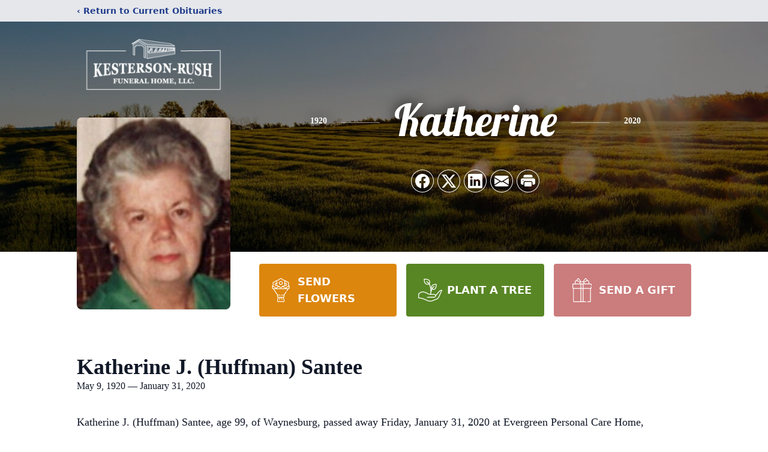

--- FILE ---
content_type: text/html; charset=utf-8
request_url: https://www.google.com/recaptcha/enterprise/anchor?ar=1&k=6LcDVBIiAAAAAFNEt5PX_Gka0aN33I6WRtli2j_c&co=aHR0cHM6Ly93d3cua2VzdGVyc29uZmguY29tOjQ0Mw..&hl=en&type=image&v=N67nZn4AqZkNcbeMu4prBgzg&theme=light&size=invisible&badge=bottomright&anchor-ms=20000&execute-ms=30000&cb=5g0uanptpktl
body_size: 48824
content:
<!DOCTYPE HTML><html dir="ltr" lang="en"><head><meta http-equiv="Content-Type" content="text/html; charset=UTF-8">
<meta http-equiv="X-UA-Compatible" content="IE=edge">
<title>reCAPTCHA</title>
<style type="text/css">
/* cyrillic-ext */
@font-face {
  font-family: 'Roboto';
  font-style: normal;
  font-weight: 400;
  font-stretch: 100%;
  src: url(//fonts.gstatic.com/s/roboto/v48/KFO7CnqEu92Fr1ME7kSn66aGLdTylUAMa3GUBHMdazTgWw.woff2) format('woff2');
  unicode-range: U+0460-052F, U+1C80-1C8A, U+20B4, U+2DE0-2DFF, U+A640-A69F, U+FE2E-FE2F;
}
/* cyrillic */
@font-face {
  font-family: 'Roboto';
  font-style: normal;
  font-weight: 400;
  font-stretch: 100%;
  src: url(//fonts.gstatic.com/s/roboto/v48/KFO7CnqEu92Fr1ME7kSn66aGLdTylUAMa3iUBHMdazTgWw.woff2) format('woff2');
  unicode-range: U+0301, U+0400-045F, U+0490-0491, U+04B0-04B1, U+2116;
}
/* greek-ext */
@font-face {
  font-family: 'Roboto';
  font-style: normal;
  font-weight: 400;
  font-stretch: 100%;
  src: url(//fonts.gstatic.com/s/roboto/v48/KFO7CnqEu92Fr1ME7kSn66aGLdTylUAMa3CUBHMdazTgWw.woff2) format('woff2');
  unicode-range: U+1F00-1FFF;
}
/* greek */
@font-face {
  font-family: 'Roboto';
  font-style: normal;
  font-weight: 400;
  font-stretch: 100%;
  src: url(//fonts.gstatic.com/s/roboto/v48/KFO7CnqEu92Fr1ME7kSn66aGLdTylUAMa3-UBHMdazTgWw.woff2) format('woff2');
  unicode-range: U+0370-0377, U+037A-037F, U+0384-038A, U+038C, U+038E-03A1, U+03A3-03FF;
}
/* math */
@font-face {
  font-family: 'Roboto';
  font-style: normal;
  font-weight: 400;
  font-stretch: 100%;
  src: url(//fonts.gstatic.com/s/roboto/v48/KFO7CnqEu92Fr1ME7kSn66aGLdTylUAMawCUBHMdazTgWw.woff2) format('woff2');
  unicode-range: U+0302-0303, U+0305, U+0307-0308, U+0310, U+0312, U+0315, U+031A, U+0326-0327, U+032C, U+032F-0330, U+0332-0333, U+0338, U+033A, U+0346, U+034D, U+0391-03A1, U+03A3-03A9, U+03B1-03C9, U+03D1, U+03D5-03D6, U+03F0-03F1, U+03F4-03F5, U+2016-2017, U+2034-2038, U+203C, U+2040, U+2043, U+2047, U+2050, U+2057, U+205F, U+2070-2071, U+2074-208E, U+2090-209C, U+20D0-20DC, U+20E1, U+20E5-20EF, U+2100-2112, U+2114-2115, U+2117-2121, U+2123-214F, U+2190, U+2192, U+2194-21AE, U+21B0-21E5, U+21F1-21F2, U+21F4-2211, U+2213-2214, U+2216-22FF, U+2308-230B, U+2310, U+2319, U+231C-2321, U+2336-237A, U+237C, U+2395, U+239B-23B7, U+23D0, U+23DC-23E1, U+2474-2475, U+25AF, U+25B3, U+25B7, U+25BD, U+25C1, U+25CA, U+25CC, U+25FB, U+266D-266F, U+27C0-27FF, U+2900-2AFF, U+2B0E-2B11, U+2B30-2B4C, U+2BFE, U+3030, U+FF5B, U+FF5D, U+1D400-1D7FF, U+1EE00-1EEFF;
}
/* symbols */
@font-face {
  font-family: 'Roboto';
  font-style: normal;
  font-weight: 400;
  font-stretch: 100%;
  src: url(//fonts.gstatic.com/s/roboto/v48/KFO7CnqEu92Fr1ME7kSn66aGLdTylUAMaxKUBHMdazTgWw.woff2) format('woff2');
  unicode-range: U+0001-000C, U+000E-001F, U+007F-009F, U+20DD-20E0, U+20E2-20E4, U+2150-218F, U+2190, U+2192, U+2194-2199, U+21AF, U+21E6-21F0, U+21F3, U+2218-2219, U+2299, U+22C4-22C6, U+2300-243F, U+2440-244A, U+2460-24FF, U+25A0-27BF, U+2800-28FF, U+2921-2922, U+2981, U+29BF, U+29EB, U+2B00-2BFF, U+4DC0-4DFF, U+FFF9-FFFB, U+10140-1018E, U+10190-1019C, U+101A0, U+101D0-101FD, U+102E0-102FB, U+10E60-10E7E, U+1D2C0-1D2D3, U+1D2E0-1D37F, U+1F000-1F0FF, U+1F100-1F1AD, U+1F1E6-1F1FF, U+1F30D-1F30F, U+1F315, U+1F31C, U+1F31E, U+1F320-1F32C, U+1F336, U+1F378, U+1F37D, U+1F382, U+1F393-1F39F, U+1F3A7-1F3A8, U+1F3AC-1F3AF, U+1F3C2, U+1F3C4-1F3C6, U+1F3CA-1F3CE, U+1F3D4-1F3E0, U+1F3ED, U+1F3F1-1F3F3, U+1F3F5-1F3F7, U+1F408, U+1F415, U+1F41F, U+1F426, U+1F43F, U+1F441-1F442, U+1F444, U+1F446-1F449, U+1F44C-1F44E, U+1F453, U+1F46A, U+1F47D, U+1F4A3, U+1F4B0, U+1F4B3, U+1F4B9, U+1F4BB, U+1F4BF, U+1F4C8-1F4CB, U+1F4D6, U+1F4DA, U+1F4DF, U+1F4E3-1F4E6, U+1F4EA-1F4ED, U+1F4F7, U+1F4F9-1F4FB, U+1F4FD-1F4FE, U+1F503, U+1F507-1F50B, U+1F50D, U+1F512-1F513, U+1F53E-1F54A, U+1F54F-1F5FA, U+1F610, U+1F650-1F67F, U+1F687, U+1F68D, U+1F691, U+1F694, U+1F698, U+1F6AD, U+1F6B2, U+1F6B9-1F6BA, U+1F6BC, U+1F6C6-1F6CF, U+1F6D3-1F6D7, U+1F6E0-1F6EA, U+1F6F0-1F6F3, U+1F6F7-1F6FC, U+1F700-1F7FF, U+1F800-1F80B, U+1F810-1F847, U+1F850-1F859, U+1F860-1F887, U+1F890-1F8AD, U+1F8B0-1F8BB, U+1F8C0-1F8C1, U+1F900-1F90B, U+1F93B, U+1F946, U+1F984, U+1F996, U+1F9E9, U+1FA00-1FA6F, U+1FA70-1FA7C, U+1FA80-1FA89, U+1FA8F-1FAC6, U+1FACE-1FADC, U+1FADF-1FAE9, U+1FAF0-1FAF8, U+1FB00-1FBFF;
}
/* vietnamese */
@font-face {
  font-family: 'Roboto';
  font-style: normal;
  font-weight: 400;
  font-stretch: 100%;
  src: url(//fonts.gstatic.com/s/roboto/v48/KFO7CnqEu92Fr1ME7kSn66aGLdTylUAMa3OUBHMdazTgWw.woff2) format('woff2');
  unicode-range: U+0102-0103, U+0110-0111, U+0128-0129, U+0168-0169, U+01A0-01A1, U+01AF-01B0, U+0300-0301, U+0303-0304, U+0308-0309, U+0323, U+0329, U+1EA0-1EF9, U+20AB;
}
/* latin-ext */
@font-face {
  font-family: 'Roboto';
  font-style: normal;
  font-weight: 400;
  font-stretch: 100%;
  src: url(//fonts.gstatic.com/s/roboto/v48/KFO7CnqEu92Fr1ME7kSn66aGLdTylUAMa3KUBHMdazTgWw.woff2) format('woff2');
  unicode-range: U+0100-02BA, U+02BD-02C5, U+02C7-02CC, U+02CE-02D7, U+02DD-02FF, U+0304, U+0308, U+0329, U+1D00-1DBF, U+1E00-1E9F, U+1EF2-1EFF, U+2020, U+20A0-20AB, U+20AD-20C0, U+2113, U+2C60-2C7F, U+A720-A7FF;
}
/* latin */
@font-face {
  font-family: 'Roboto';
  font-style: normal;
  font-weight: 400;
  font-stretch: 100%;
  src: url(//fonts.gstatic.com/s/roboto/v48/KFO7CnqEu92Fr1ME7kSn66aGLdTylUAMa3yUBHMdazQ.woff2) format('woff2');
  unicode-range: U+0000-00FF, U+0131, U+0152-0153, U+02BB-02BC, U+02C6, U+02DA, U+02DC, U+0304, U+0308, U+0329, U+2000-206F, U+20AC, U+2122, U+2191, U+2193, U+2212, U+2215, U+FEFF, U+FFFD;
}
/* cyrillic-ext */
@font-face {
  font-family: 'Roboto';
  font-style: normal;
  font-weight: 500;
  font-stretch: 100%;
  src: url(//fonts.gstatic.com/s/roboto/v48/KFO7CnqEu92Fr1ME7kSn66aGLdTylUAMa3GUBHMdazTgWw.woff2) format('woff2');
  unicode-range: U+0460-052F, U+1C80-1C8A, U+20B4, U+2DE0-2DFF, U+A640-A69F, U+FE2E-FE2F;
}
/* cyrillic */
@font-face {
  font-family: 'Roboto';
  font-style: normal;
  font-weight: 500;
  font-stretch: 100%;
  src: url(//fonts.gstatic.com/s/roboto/v48/KFO7CnqEu92Fr1ME7kSn66aGLdTylUAMa3iUBHMdazTgWw.woff2) format('woff2');
  unicode-range: U+0301, U+0400-045F, U+0490-0491, U+04B0-04B1, U+2116;
}
/* greek-ext */
@font-face {
  font-family: 'Roboto';
  font-style: normal;
  font-weight: 500;
  font-stretch: 100%;
  src: url(//fonts.gstatic.com/s/roboto/v48/KFO7CnqEu92Fr1ME7kSn66aGLdTylUAMa3CUBHMdazTgWw.woff2) format('woff2');
  unicode-range: U+1F00-1FFF;
}
/* greek */
@font-face {
  font-family: 'Roboto';
  font-style: normal;
  font-weight: 500;
  font-stretch: 100%;
  src: url(//fonts.gstatic.com/s/roboto/v48/KFO7CnqEu92Fr1ME7kSn66aGLdTylUAMa3-UBHMdazTgWw.woff2) format('woff2');
  unicode-range: U+0370-0377, U+037A-037F, U+0384-038A, U+038C, U+038E-03A1, U+03A3-03FF;
}
/* math */
@font-face {
  font-family: 'Roboto';
  font-style: normal;
  font-weight: 500;
  font-stretch: 100%;
  src: url(//fonts.gstatic.com/s/roboto/v48/KFO7CnqEu92Fr1ME7kSn66aGLdTylUAMawCUBHMdazTgWw.woff2) format('woff2');
  unicode-range: U+0302-0303, U+0305, U+0307-0308, U+0310, U+0312, U+0315, U+031A, U+0326-0327, U+032C, U+032F-0330, U+0332-0333, U+0338, U+033A, U+0346, U+034D, U+0391-03A1, U+03A3-03A9, U+03B1-03C9, U+03D1, U+03D5-03D6, U+03F0-03F1, U+03F4-03F5, U+2016-2017, U+2034-2038, U+203C, U+2040, U+2043, U+2047, U+2050, U+2057, U+205F, U+2070-2071, U+2074-208E, U+2090-209C, U+20D0-20DC, U+20E1, U+20E5-20EF, U+2100-2112, U+2114-2115, U+2117-2121, U+2123-214F, U+2190, U+2192, U+2194-21AE, U+21B0-21E5, U+21F1-21F2, U+21F4-2211, U+2213-2214, U+2216-22FF, U+2308-230B, U+2310, U+2319, U+231C-2321, U+2336-237A, U+237C, U+2395, U+239B-23B7, U+23D0, U+23DC-23E1, U+2474-2475, U+25AF, U+25B3, U+25B7, U+25BD, U+25C1, U+25CA, U+25CC, U+25FB, U+266D-266F, U+27C0-27FF, U+2900-2AFF, U+2B0E-2B11, U+2B30-2B4C, U+2BFE, U+3030, U+FF5B, U+FF5D, U+1D400-1D7FF, U+1EE00-1EEFF;
}
/* symbols */
@font-face {
  font-family: 'Roboto';
  font-style: normal;
  font-weight: 500;
  font-stretch: 100%;
  src: url(//fonts.gstatic.com/s/roboto/v48/KFO7CnqEu92Fr1ME7kSn66aGLdTylUAMaxKUBHMdazTgWw.woff2) format('woff2');
  unicode-range: U+0001-000C, U+000E-001F, U+007F-009F, U+20DD-20E0, U+20E2-20E4, U+2150-218F, U+2190, U+2192, U+2194-2199, U+21AF, U+21E6-21F0, U+21F3, U+2218-2219, U+2299, U+22C4-22C6, U+2300-243F, U+2440-244A, U+2460-24FF, U+25A0-27BF, U+2800-28FF, U+2921-2922, U+2981, U+29BF, U+29EB, U+2B00-2BFF, U+4DC0-4DFF, U+FFF9-FFFB, U+10140-1018E, U+10190-1019C, U+101A0, U+101D0-101FD, U+102E0-102FB, U+10E60-10E7E, U+1D2C0-1D2D3, U+1D2E0-1D37F, U+1F000-1F0FF, U+1F100-1F1AD, U+1F1E6-1F1FF, U+1F30D-1F30F, U+1F315, U+1F31C, U+1F31E, U+1F320-1F32C, U+1F336, U+1F378, U+1F37D, U+1F382, U+1F393-1F39F, U+1F3A7-1F3A8, U+1F3AC-1F3AF, U+1F3C2, U+1F3C4-1F3C6, U+1F3CA-1F3CE, U+1F3D4-1F3E0, U+1F3ED, U+1F3F1-1F3F3, U+1F3F5-1F3F7, U+1F408, U+1F415, U+1F41F, U+1F426, U+1F43F, U+1F441-1F442, U+1F444, U+1F446-1F449, U+1F44C-1F44E, U+1F453, U+1F46A, U+1F47D, U+1F4A3, U+1F4B0, U+1F4B3, U+1F4B9, U+1F4BB, U+1F4BF, U+1F4C8-1F4CB, U+1F4D6, U+1F4DA, U+1F4DF, U+1F4E3-1F4E6, U+1F4EA-1F4ED, U+1F4F7, U+1F4F9-1F4FB, U+1F4FD-1F4FE, U+1F503, U+1F507-1F50B, U+1F50D, U+1F512-1F513, U+1F53E-1F54A, U+1F54F-1F5FA, U+1F610, U+1F650-1F67F, U+1F687, U+1F68D, U+1F691, U+1F694, U+1F698, U+1F6AD, U+1F6B2, U+1F6B9-1F6BA, U+1F6BC, U+1F6C6-1F6CF, U+1F6D3-1F6D7, U+1F6E0-1F6EA, U+1F6F0-1F6F3, U+1F6F7-1F6FC, U+1F700-1F7FF, U+1F800-1F80B, U+1F810-1F847, U+1F850-1F859, U+1F860-1F887, U+1F890-1F8AD, U+1F8B0-1F8BB, U+1F8C0-1F8C1, U+1F900-1F90B, U+1F93B, U+1F946, U+1F984, U+1F996, U+1F9E9, U+1FA00-1FA6F, U+1FA70-1FA7C, U+1FA80-1FA89, U+1FA8F-1FAC6, U+1FACE-1FADC, U+1FADF-1FAE9, U+1FAF0-1FAF8, U+1FB00-1FBFF;
}
/* vietnamese */
@font-face {
  font-family: 'Roboto';
  font-style: normal;
  font-weight: 500;
  font-stretch: 100%;
  src: url(//fonts.gstatic.com/s/roboto/v48/KFO7CnqEu92Fr1ME7kSn66aGLdTylUAMa3OUBHMdazTgWw.woff2) format('woff2');
  unicode-range: U+0102-0103, U+0110-0111, U+0128-0129, U+0168-0169, U+01A0-01A1, U+01AF-01B0, U+0300-0301, U+0303-0304, U+0308-0309, U+0323, U+0329, U+1EA0-1EF9, U+20AB;
}
/* latin-ext */
@font-face {
  font-family: 'Roboto';
  font-style: normal;
  font-weight: 500;
  font-stretch: 100%;
  src: url(//fonts.gstatic.com/s/roboto/v48/KFO7CnqEu92Fr1ME7kSn66aGLdTylUAMa3KUBHMdazTgWw.woff2) format('woff2');
  unicode-range: U+0100-02BA, U+02BD-02C5, U+02C7-02CC, U+02CE-02D7, U+02DD-02FF, U+0304, U+0308, U+0329, U+1D00-1DBF, U+1E00-1E9F, U+1EF2-1EFF, U+2020, U+20A0-20AB, U+20AD-20C0, U+2113, U+2C60-2C7F, U+A720-A7FF;
}
/* latin */
@font-face {
  font-family: 'Roboto';
  font-style: normal;
  font-weight: 500;
  font-stretch: 100%;
  src: url(//fonts.gstatic.com/s/roboto/v48/KFO7CnqEu92Fr1ME7kSn66aGLdTylUAMa3yUBHMdazQ.woff2) format('woff2');
  unicode-range: U+0000-00FF, U+0131, U+0152-0153, U+02BB-02BC, U+02C6, U+02DA, U+02DC, U+0304, U+0308, U+0329, U+2000-206F, U+20AC, U+2122, U+2191, U+2193, U+2212, U+2215, U+FEFF, U+FFFD;
}
/* cyrillic-ext */
@font-face {
  font-family: 'Roboto';
  font-style: normal;
  font-weight: 900;
  font-stretch: 100%;
  src: url(//fonts.gstatic.com/s/roboto/v48/KFO7CnqEu92Fr1ME7kSn66aGLdTylUAMa3GUBHMdazTgWw.woff2) format('woff2');
  unicode-range: U+0460-052F, U+1C80-1C8A, U+20B4, U+2DE0-2DFF, U+A640-A69F, U+FE2E-FE2F;
}
/* cyrillic */
@font-face {
  font-family: 'Roboto';
  font-style: normal;
  font-weight: 900;
  font-stretch: 100%;
  src: url(//fonts.gstatic.com/s/roboto/v48/KFO7CnqEu92Fr1ME7kSn66aGLdTylUAMa3iUBHMdazTgWw.woff2) format('woff2');
  unicode-range: U+0301, U+0400-045F, U+0490-0491, U+04B0-04B1, U+2116;
}
/* greek-ext */
@font-face {
  font-family: 'Roboto';
  font-style: normal;
  font-weight: 900;
  font-stretch: 100%;
  src: url(//fonts.gstatic.com/s/roboto/v48/KFO7CnqEu92Fr1ME7kSn66aGLdTylUAMa3CUBHMdazTgWw.woff2) format('woff2');
  unicode-range: U+1F00-1FFF;
}
/* greek */
@font-face {
  font-family: 'Roboto';
  font-style: normal;
  font-weight: 900;
  font-stretch: 100%;
  src: url(//fonts.gstatic.com/s/roboto/v48/KFO7CnqEu92Fr1ME7kSn66aGLdTylUAMa3-UBHMdazTgWw.woff2) format('woff2');
  unicode-range: U+0370-0377, U+037A-037F, U+0384-038A, U+038C, U+038E-03A1, U+03A3-03FF;
}
/* math */
@font-face {
  font-family: 'Roboto';
  font-style: normal;
  font-weight: 900;
  font-stretch: 100%;
  src: url(//fonts.gstatic.com/s/roboto/v48/KFO7CnqEu92Fr1ME7kSn66aGLdTylUAMawCUBHMdazTgWw.woff2) format('woff2');
  unicode-range: U+0302-0303, U+0305, U+0307-0308, U+0310, U+0312, U+0315, U+031A, U+0326-0327, U+032C, U+032F-0330, U+0332-0333, U+0338, U+033A, U+0346, U+034D, U+0391-03A1, U+03A3-03A9, U+03B1-03C9, U+03D1, U+03D5-03D6, U+03F0-03F1, U+03F4-03F5, U+2016-2017, U+2034-2038, U+203C, U+2040, U+2043, U+2047, U+2050, U+2057, U+205F, U+2070-2071, U+2074-208E, U+2090-209C, U+20D0-20DC, U+20E1, U+20E5-20EF, U+2100-2112, U+2114-2115, U+2117-2121, U+2123-214F, U+2190, U+2192, U+2194-21AE, U+21B0-21E5, U+21F1-21F2, U+21F4-2211, U+2213-2214, U+2216-22FF, U+2308-230B, U+2310, U+2319, U+231C-2321, U+2336-237A, U+237C, U+2395, U+239B-23B7, U+23D0, U+23DC-23E1, U+2474-2475, U+25AF, U+25B3, U+25B7, U+25BD, U+25C1, U+25CA, U+25CC, U+25FB, U+266D-266F, U+27C0-27FF, U+2900-2AFF, U+2B0E-2B11, U+2B30-2B4C, U+2BFE, U+3030, U+FF5B, U+FF5D, U+1D400-1D7FF, U+1EE00-1EEFF;
}
/* symbols */
@font-face {
  font-family: 'Roboto';
  font-style: normal;
  font-weight: 900;
  font-stretch: 100%;
  src: url(//fonts.gstatic.com/s/roboto/v48/KFO7CnqEu92Fr1ME7kSn66aGLdTylUAMaxKUBHMdazTgWw.woff2) format('woff2');
  unicode-range: U+0001-000C, U+000E-001F, U+007F-009F, U+20DD-20E0, U+20E2-20E4, U+2150-218F, U+2190, U+2192, U+2194-2199, U+21AF, U+21E6-21F0, U+21F3, U+2218-2219, U+2299, U+22C4-22C6, U+2300-243F, U+2440-244A, U+2460-24FF, U+25A0-27BF, U+2800-28FF, U+2921-2922, U+2981, U+29BF, U+29EB, U+2B00-2BFF, U+4DC0-4DFF, U+FFF9-FFFB, U+10140-1018E, U+10190-1019C, U+101A0, U+101D0-101FD, U+102E0-102FB, U+10E60-10E7E, U+1D2C0-1D2D3, U+1D2E0-1D37F, U+1F000-1F0FF, U+1F100-1F1AD, U+1F1E6-1F1FF, U+1F30D-1F30F, U+1F315, U+1F31C, U+1F31E, U+1F320-1F32C, U+1F336, U+1F378, U+1F37D, U+1F382, U+1F393-1F39F, U+1F3A7-1F3A8, U+1F3AC-1F3AF, U+1F3C2, U+1F3C4-1F3C6, U+1F3CA-1F3CE, U+1F3D4-1F3E0, U+1F3ED, U+1F3F1-1F3F3, U+1F3F5-1F3F7, U+1F408, U+1F415, U+1F41F, U+1F426, U+1F43F, U+1F441-1F442, U+1F444, U+1F446-1F449, U+1F44C-1F44E, U+1F453, U+1F46A, U+1F47D, U+1F4A3, U+1F4B0, U+1F4B3, U+1F4B9, U+1F4BB, U+1F4BF, U+1F4C8-1F4CB, U+1F4D6, U+1F4DA, U+1F4DF, U+1F4E3-1F4E6, U+1F4EA-1F4ED, U+1F4F7, U+1F4F9-1F4FB, U+1F4FD-1F4FE, U+1F503, U+1F507-1F50B, U+1F50D, U+1F512-1F513, U+1F53E-1F54A, U+1F54F-1F5FA, U+1F610, U+1F650-1F67F, U+1F687, U+1F68D, U+1F691, U+1F694, U+1F698, U+1F6AD, U+1F6B2, U+1F6B9-1F6BA, U+1F6BC, U+1F6C6-1F6CF, U+1F6D3-1F6D7, U+1F6E0-1F6EA, U+1F6F0-1F6F3, U+1F6F7-1F6FC, U+1F700-1F7FF, U+1F800-1F80B, U+1F810-1F847, U+1F850-1F859, U+1F860-1F887, U+1F890-1F8AD, U+1F8B0-1F8BB, U+1F8C0-1F8C1, U+1F900-1F90B, U+1F93B, U+1F946, U+1F984, U+1F996, U+1F9E9, U+1FA00-1FA6F, U+1FA70-1FA7C, U+1FA80-1FA89, U+1FA8F-1FAC6, U+1FACE-1FADC, U+1FADF-1FAE9, U+1FAF0-1FAF8, U+1FB00-1FBFF;
}
/* vietnamese */
@font-face {
  font-family: 'Roboto';
  font-style: normal;
  font-weight: 900;
  font-stretch: 100%;
  src: url(//fonts.gstatic.com/s/roboto/v48/KFO7CnqEu92Fr1ME7kSn66aGLdTylUAMa3OUBHMdazTgWw.woff2) format('woff2');
  unicode-range: U+0102-0103, U+0110-0111, U+0128-0129, U+0168-0169, U+01A0-01A1, U+01AF-01B0, U+0300-0301, U+0303-0304, U+0308-0309, U+0323, U+0329, U+1EA0-1EF9, U+20AB;
}
/* latin-ext */
@font-face {
  font-family: 'Roboto';
  font-style: normal;
  font-weight: 900;
  font-stretch: 100%;
  src: url(//fonts.gstatic.com/s/roboto/v48/KFO7CnqEu92Fr1ME7kSn66aGLdTylUAMa3KUBHMdazTgWw.woff2) format('woff2');
  unicode-range: U+0100-02BA, U+02BD-02C5, U+02C7-02CC, U+02CE-02D7, U+02DD-02FF, U+0304, U+0308, U+0329, U+1D00-1DBF, U+1E00-1E9F, U+1EF2-1EFF, U+2020, U+20A0-20AB, U+20AD-20C0, U+2113, U+2C60-2C7F, U+A720-A7FF;
}
/* latin */
@font-face {
  font-family: 'Roboto';
  font-style: normal;
  font-weight: 900;
  font-stretch: 100%;
  src: url(//fonts.gstatic.com/s/roboto/v48/KFO7CnqEu92Fr1ME7kSn66aGLdTylUAMa3yUBHMdazQ.woff2) format('woff2');
  unicode-range: U+0000-00FF, U+0131, U+0152-0153, U+02BB-02BC, U+02C6, U+02DA, U+02DC, U+0304, U+0308, U+0329, U+2000-206F, U+20AC, U+2122, U+2191, U+2193, U+2212, U+2215, U+FEFF, U+FFFD;
}

</style>
<link rel="stylesheet" type="text/css" href="https://www.gstatic.com/recaptcha/releases/N67nZn4AqZkNcbeMu4prBgzg/styles__ltr.css">
<script nonce="hCPJz9FvPNOmPPNz-ri2Ww" type="text/javascript">window['__recaptcha_api'] = 'https://www.google.com/recaptcha/enterprise/';</script>
<script type="text/javascript" src="https://www.gstatic.com/recaptcha/releases/N67nZn4AqZkNcbeMu4prBgzg/recaptcha__en.js" nonce="hCPJz9FvPNOmPPNz-ri2Ww">
      
    </script></head>
<body><div id="rc-anchor-alert" class="rc-anchor-alert"></div>
<input type="hidden" id="recaptcha-token" value="[base64]">
<script type="text/javascript" nonce="hCPJz9FvPNOmPPNz-ri2Ww">
      recaptcha.anchor.Main.init("[\x22ainput\x22,[\x22bgdata\x22,\x22\x22,\[base64]/[base64]/[base64]/[base64]/[base64]/UltsKytdPUU6KEU8MjA0OD9SW2wrK109RT4+NnwxOTI6KChFJjY0NTEyKT09NTUyOTYmJk0rMTxjLmxlbmd0aCYmKGMuY2hhckNvZGVBdChNKzEpJjY0NTEyKT09NTYzMjA/[base64]/[base64]/[base64]/[base64]/[base64]/[base64]/[base64]\x22,\[base64]\\u003d\x22,\x22wrfCj8OdWcO4ZT3CvMOQw6FFw7/[base64]/CmcKoUMOnbsOYLsKoLcOtwqlOORvDlcOqIGDDocKbw7kMK8OLw7R2wq/Cgk9EwqzDpHccAMOgTsODYsOETmPCrXHDng9BwqHDghHCjlEgMUbDpcKbDcOcVQ/Dsnl0CsKLwo9iCD3CrSJdw5RSw67Co8Odwo13cEjChRHCrjYXw4nDvDM4wrHDp2t0woHCtn15w4bCsw8bwqI1w7Mawqkyw4Npw6IzL8KkwrzDknHCocO0McKafcKWwp7Cjwl1Zi8zV8Kiw6DCnsOYJMKYwqdswpQfNQxiwr7Cg1Amw7nCjQh+w5/[base64]/wpHCpsKBwpLClMKnexvCrE/Cq8Kww57CgsO9WMO3w7gYwpvCosK/IkQfUzIzGcKXwqXCuFHDnlTCoDsswo0TwoLClsOoM8KvGAHDjkULb8OcworCtUxQfmktwofCvwh3w6dkUW3DnibCnXE4CcKaw4HDvcK3w7o5J1rDoMOBwozCqMO/AsOyesO/f8KYw53DkFTDrhDDscOxLMKQLA3CugN2IMOnwqUjEMOPwpEsE8KVw5pOwpBcOMOuwqDDmcKpSTcmw7rDlsKvCifDh1XCrcOeETXDjzJWLUhJw7nCnVXDtCTDuQo3R1/DqQrChExpZiwjw6XDqsOEbn/[base64]/DqMOEw6VLRcKqbMKxAXrCvzk3w6HCm8Oewo5/wrTDscOOwrXDvmM7B8Orw6XCtsKYw51Fa8K4Y0/Co8OIFgjDqcKlSsK+fHdYXiFew7A1BFJsesOVVsKvw5TChcKjw6MhUcK+XsK4PRJ2KsKmwonDk1HDvXfCiFvClilwBsKCUsOBw55mw5U/wp5FCB7Cr8KWQT/[base64]/w7XDsnZ6K2kyYsKww6lEbA0tI8KHYjfDk8KbFFTCscOaD8OBJVXDnsKNw7omGMKYw7Y1wp/DrXFvw7/CuXzClHfCk8Kdw7nDlCljAcOPw7MEMT3CscKzL0QDw5Q2L8OGVGxud8KnwotrW8O0w5rDiGnDssK4wqQcwr5II8OEw51/fXM9ACZew5IMJwfDlGZbw7TDu8KvdEQwSsKVLcKnUCpEwrfCgXBUUxtFQ8KRwrvDkEgowqBXw5xmFmzDrUvCucKFbcO9wrjDp8OXwofDg8OeOALClMKOTSnCmsO8wqlHw5TDl8K9wod4Q8OLwoFowpUPwpzDtFE6w7ROYsOQwoMRPMOZwqPCisOywohqwoTDjsOQA8K/[base64]/CjcKqwohWXDp1w4VoEMO3w7rCl8O6PHYZwrw0UsO8wpZYAQtgw7ZLeGXDlMKLXVPDllUiW8OFwpTCg8OZw7vDisOSw49Yw5XDh8KewoJsw7rDm8OVwqzCkMODfBAAw6jCgMObw4vDrx89ES9Vw7vDpsO/G3fDh1/DsMOaWlHCm8OxWsK6wrTDv8O8w6HCksK7wpJVw7UPwpFdw4zDolvCv37DjF/Dl8Kvw7HDogJYwoxsR8KzAMKSM8OJwrHCssKPTMKTwp5eDnZXB8KzHcOdw5o9wpR5OcKlwrQNWjt8w7tRYMKGwpwcw7jCtmNPbDnDu8OHwpLCkcOXLQvCrsOewr4kwrkIw4RQFcOpRVFwHMO2dcKeDcOyPTTCm08Hw6HDtHYvw6JBwpgFw6TCumQqHcOUwp/[base64]/CiMK9wpjDosOlwqjCgGrDkyRzw5HCiV/Cl8KOZRshw6/Cs8KTf1DDqsKMw5NEVE/CpFnDo8K0wqjCi0wDwpfCt0HClMOVw58iwqY1w4nDvAIGF8KFw7fCi2c8DMOeZcK2eyHDhcKqajXCj8KZw7QIwocJHQTCisOnw7AiccOiwoYPOMOOR8OMacOmPwp6w4sFwrNvw7fDql3Dlz/CvcOpwpXCgsKjEsK2w7LDvDXDq8OZe8ORCBIXSn5HCcK9wp3Cqjorw4fCg3/[base64]/CssKmw6LCtcKURMOLHMOIdMOvFsKXw6N0UsO9w6bDlHR7fcOtHcKgP8OhGcOOBQXCgsKewpU7Qj7CpSTDicOpw6/CsDkBwo1dwobDmDLCh2RUwpTDmsKXw6jDuHx+w5NjNMKgdcOvwqZVXsK8b0Udw7vCpBnDssKmw5E8McKIBCE2wqYGwr4RL2PDpAsww4E5w4Znw6bCvW/ChHBdw53CkTwMMFjCsVR1wqzCiGjDpTPDnsKvWkYMw5XCnl/[base64]/DocKiwp7DrMK6aMKDwq/[base64]/CsMOewoRVw4ZGw6HDjEbDh0RuwoZDKDzDtAAAAsKawr/Dv1dAw4rCkcOYHlkvw6vDrMO0w67DksO/eB59wroPwojCiz1hdBbDlxnCscOawojCrRtXEMK1B8ONwp3DqHXCtEXClsKtJ1AOw7JmMGrDhMOMT8O4w7DDrUfClcKnw6g7HHRMw7nCq8O9wpk9woLDv0fCggPCnVkrw4bDr8Kbw53DqMKHw7fCvXE/[base64]/CicKUwobDpmgww4d6woPCsQRjwrHCngnDgcKTw5ggw7HDqMODw6AUOsOCXMO9wrTDosOuwo57BSM/w5Z6wrjCmwLCiC9WRDsNaXHCkcKWWcKVwqB9A8Ond8KYCRxJYMOdFBFYw4FIw5hDZcK3ScKjw7vDvn3DoCgiBcOlwqjClRUTcsKHDcOyKX40w7fDqMOYLVzDncKbw7Nnbi/Du8Ovw4t1ScO/[base64]/CgcO+wqF0wrzCoRMzCV7CicO9wotUNmM7woVQwq4AUMKywofDg2wBwqEAbzPDvsKEw65pw7XDpMK1e8KHfi56DiRDUMOSwonDk8KyRj55w6AGw4vDj8Oiw40mw7nDtyQTw6rCmj3CpWnCsMK5wp8mwpTCu8Osw6AOw6bDkcOnw7TChMOWXcKtdG/[base64]/[base64]/w6A/wrjCuMK/SXbDpcKkw47DomgZwrgeW8KXwqFuR1DDvcKVHxgZw4TCh3hZwrTDpXXCphnDk0LClSR3w7/DqsKBwpTCl8OXwqQrYcOpaMOPScKYFEzDsMKYEDxrwqjDin5vwoo+PDssPU8Gw5LCo8OHw7zDnMKbwrZYw7UvZXsTwrx7eT3DjMOHw7TDpcK0w7vDrinCqkFsw73CosOSGsOIdlPDpAvDo1/CvcKIRQcJe2XCnV3CtMKrwoZtFiV2w6HDmDoZZl7Cr2TChjgIWTPCocKkS8OiaRFRwpNkFsKsw6IVUXJsHcOqw5XCo8KyCgRzw6PDusKzJ08KWcOFD8OIdDzCjmkrwobDrsKEwolaewnDjcOwJcKPBUrCjg/[base64]/acKdUsOLw70Qw6NvES09wrs8w793a8OPCMKrwqtzFcO/w6/CpcKiLiNAwr1yw4vDoAVBw7jDicKUEirCmcKww7obLMObHsKTw5LDisOMKsONRWZxwrArBsOnesKow7LDuSl/w4JDBScDwo/CscKcIMObwowGw5bDh8Kjwp3CowVWKMKyYMOeJDnDilXCt8OowoLDrMK6w7TDuMOdAWxowqVhDgxAWMO7UCDCmMK/c8KAVcKZw5zCr3HDoSgvwoNmw6J7wr/DkGN+TcOWwozDighdw4BgQ8KswqbCgMKjw6NXN8OlIj5Uw7jDgsOCDMO8esKUZMOxwpo5w6DCiGMcw5UrBUUSwpTDhcOdw53DhUp/YsKHw6rDicKCccOXFsOOQxg2w79Pw4DCncK7w43Dg8OTLcOpwpVCwqoXGcKlwprClGRCYsOBFsOvwpJjVX3DiEnDu33DikvDosKRwqp+w4/Dg8O5w7ZJMCrCo3XDt0Eww5IHajjCoHDCgcOmw5U6QgU3w5XCi8O0w4/CpsKaTQUCwpolwqd1BzpwS8KMVxTDncOLw7DCnsK4wpvCkcO5wrjCt2jCiMO8RXHCqDIuCHp2wqHDlMOSMcKqA8OrDXrDoMKBwopLG8K4f08oX8OtU8OkE0TDnjPDs8O5wqfCnsOAW8O6w53DkMKww6jChEQ/[base64]/DmcK0Z8OYw7fDkMKdwrPCq8KdwrPDqsKww57DvsOIDzNbdkkvw7rCkRdtLMKCPcK/HcKcwoQZw7jDqCY5wokswoQXwrJtZCwFw4sXTVgAHsOLesOdYTZ2w7LCt8Ouw47DrE0XasOFBGbCisOxO8Kic1HCisOzwoIcGsOCE8Kvw6czbsOebsK4w5kzw5Bmwr/DncO7woXCmjnDqsKvw5xzP8OoB8KDZ8KLYGfDhMODFApRdCgGw5R/wo/DsMOUwr8xw4LCvDMsw7nCn8OfwpfDisOZw6PCqMKtMcOdH8K2Sj8bU8OeFsKJAMK9wqY0wq97fwAocMOFw4kwfcOxw7PDv8Ocw70rFx3CgsOmC8OGwonDtl/DujpWwpE7wqJTwrc9DMObS8Kmw6gUXn7Dj1nChXHCo8OIfhVOQzk2w4/Dj245NMKpwplywoA1wqnCjF/Ds8O6AMKEZ8KveMO7wptzw5sBVk0kPm5gwoQLwroxw5UBRifDh8KTd8OCw7ZSwozCl8K1wrDCkWJSwrnCnMK9IMKzwoHCiMKZMFjCjHXDncKmwqDDkMKUOcOVHgTCvsKiwpzDrC/Cm8OzbgvCv8KVQUg4w7c0w7bDiGzDsV7DmMKuw7I0WETCtnPDicK7esKaDMK2f8ORX3PDnlI9w4FsecOYRzkgYlBkw5DCnMKeIzrDqsOIw57Dv8ORcXI9fBTDrMOzRsOEezIHBB9xwr7CnxZaw4/Dv8OyKSMaw6/[base64]/wqM3eg4WKRptwojCocK/wo59wpXDhsKeOcKcX8K7FgnCjMK6ZsOrMcOfw7xGVB7CrcK4OsOUKcK3wqwSPTZ/wrPDi1Y2DcOvwq7Dl8Knwp9/w7PChS9hADhWIsK8OcKfw6oJwqJcYcK3Tmpzwp/CoUzDqXjDucKxw6nClMKGwqUCw4B5ScO5w4PCjsKEWH/[base64]/AsOYIsOVfsKYw4Nhw73DskjDhwfCjSjDr1jCmBnDicKkwqpZw6LDjsKewoRow6lswr0vw4UAwqbDrMOUL1DCum3DgSDCu8KRJ8K+B8KIOcO7acOaIsKyNQNmQQ/CgcKrHsOewrAtBhI0IcOowp5aBcOBOsOeNsKVwp/DkMOowr8oecOsPyfCsSbCp1fDsULDuRYewpYmQy4YTcKlwrnDskDDmTQSw47CqkLDo8ONdsKYwrQpwoHDvsK8wr8owqTDhMKCw5Z2w65EwrDDmMOmw63ClRHDmTTCocKleyrCqMOeAsOywo/DoXPDi8KhwpFVV8Kow4cvIcO/e8KrwqQeDsK0w43DlsKtaTbCtivDt0MCwrBKe119ehbDvyDCpcKyIXxHwpQJw45Gw5vDpsOnw7IEBMObw61dwpFEw6rCozvCuHjCtsKlw6rDqlvCq8OswqvCjwPCsMOWT8K2EQHDhTfCjQfDk8OCMwVCwpXDtcOHw6dCSVNDwozDtFnDgcKJZhnDoMOYw6/Dp8KjwrXCmcKGwowWwrrDvlbCmDzCqAfDmMKIDT7Dq8KLP8O2S8OeFW5Jw4PDl2nDnBYpw6DCvcO2wr9NFcO/[base64]/w7XCqsKpw4XCjF5dwoQFGsKJZMOLwoTCgW4Hwrk8Q8KkbcOqwovDhcOJw4dzZMK5woMXfsK4bA0Hw73CscOuwqfDrCIBTVtGRcKFwoLDhhwBw40Rb8K1wodAacOyw5XDnXUVwpwRw7VVwrgMwqnCrl/CosKyLj/ChXDDpMO8N0XCuMKoSRzCvcOfck4Uw4jCrXrDusOzWcKcXUzCg8KJw7nCr8KQwozDo1IBWFBnacKhPmxRwppDcsO3wqZ9bVx7w5zCqTMkCxxbw5nDrsOwGsO8w4QMw7Ntw4Qzwp7Dumo2GTUIPSUuXW/CgcOsGHAQew/DkmLDpUbDsMOrJ3V2FnYwXcOAwonDrVhzBEMBw6bCv8K9YMOZw7FXZMOfMAFOD1DCv8KQBTjCkWZeSsKjwqbDhMKHOMK7LcOLAjjDt8OowrHDmhrDj0x/aMKPwqLDlcOzwq9Jw5oqw4XCnR7Dnh0rWsOPwonCjsKTMRplKsOuw6dLwonDl1XCo8KUQXYQwpASwol+a8KiTgYeS8KgU8Otw5PCmhpmwpF/[base64]/DsMKGYjXCvwA5eMKEaw/DocKvwpjDs2QzUsKWecOPwpIRwo/CiMOqZm96wpbDoMKxwoUWN3nCucOywo1+w4PDnsOJPcO3XSNzwoPCu8OJwrBbwpjCgwnDlBMKKsK3wqs/PlsnHsKGe8OQwpHCicKmw4bDo8O3w4hRwp/[base64]/DjcO/wqPCpsK1wr/CkcOjwrXDigjCjMO9w6JjOTcSwqPCucOUwrHDsgMZZijDvigfRcK3F8K5w53DnsOxw7Bww7pyUMO/[base64]/DkQ7DrsOHw7jDlG3CmcOuwpQ8IVnCosKjKcKgcnFSw5x8wojDhsK4wqXChMKLw5cLesO9w7tFV8OoJF9gNFfCmm/[base64]/XsKULwfCkFVUwrxcw6jCusOMwrfCssOWc8KCw4xJwqE5wqTCqMOzX2RKVWxIwolvwoAiwqHCvcKxwonDjw7DkGTDhsK/MizCvcKkfsONSMK+QcK3WibDm8Oiw5M7wrzCqU1vFQfChcKUwr4DSsKfcmnCqATDj1FiwppmYiZWwpwYSsOkPl/[base64]/[base64]/DgAVOCMOYLgjCu0rClFp9R3HCpcKiwqAXw5xSS8OZTzbCjsOtw4/Dr8OCaG7DksO6wr10wqt0Ln1rNMOhfFJawovCoMOjbCk4SlB0AMKZaMKmBSjCtkYZY8KQAMK9cncyw4LDv8K/YcKHw6UeWxnCuFF+Yl/CuMObw7vDqBXCnAbDjh/[base64]/Cn3PDmcK/w5tfZzjDt8K5w7zClsOEwpfClcO5w7t7GsKzIRIEwr3DisOpAy3CgVp3RcKXKU3DlsK8wpBBH8O/w7k6w6fDv8OwUzRuw5zCmcKFa0orw7LDoh7Dh0LCssKADMOlPgErw7PDnXrDsBTDoB5aw41qa8OrwpvDnkwdwo09w5EhGsOQw4cKQDTCvRrDq8K5wrhgAMKrwpRNw5duwohzw5drw6I+w4nCjMOKVn/CkSFgw5w1w6LDg0fDjA9nw5dcw71zw70Gw53DhAl4Q8KOd8OJwr/[base64]/CpcOjw6rDlUYidnvDh8KZwpB6wr3Do0LCscKQw6zDusOzwqo+w4nDoMKUG3nDlh9FLD/DoQ8Bw5pAHVzDvjbDvcK/ayPCp8KiwoodcwhyLcOtBsOMw7vDrMKXwqrCmEsySE/CrMOlJMKPwqp8ZH3CocKnwrTDsz0UWRbDqcOmWMKbw43Csi5Yw6tdwo7Co8OKWcOQw4TDg3zCnDEdw57Cmhxqwq3DkcOswrDCjcOubMOjwrDCvBrCs2bCiUBAw6PDrSnCtcKyQiUabsOjwoPDqD55ZhfCgMOlT8KqwpvDmHDDp8O0OsOUH05gZ8OgTcOZTCgaQMO/NsKIwqnDm8KEw5DCuldNw7gAwrzDhMOpPcOMXcOACcOoIcOIQcKDw5vCpGvCoVfDilVxe8OWw4PCn8OzwoXDpcKkXMOAwp7DuH0hAxzCowrClTByGsKiw7jDtRfDp2U5CcOowqU8wphpRz7CmFY1EMKZwo3CnMOCw7hKb8OAPsKmw7Nxwr4hwqzCksKlwqsaTmrCkMK/[base64]/wotbXcOlaFRnD8KPV8K6PDpIJRnCvXfDqcOJw5zDrC1MwoEHSWEmw4Y9wphvworCqknCllF7w70BY3DDhsKywpzCpsKhBQt2c8KMPXohwrdJacKfBcOgcMK6wqlTw63DucK4w79zw4t0QsKCw6jCu2DDrxg6w7TCi8O/I8KswoBsA3nClh3Cr8K3JsO0YsKbOh3DrUYTG8KFw43DpsO2wpxtwqLCp8KACMO9EFNtLsKOFCxraljCscKcw5g2wpjCrATCp8KaSsO3woMiG8Oow5HCsMOBeiXDsGPCqsO4Q8O/w4vDqCXCkisWLMOlBcK1wpvDgRDDm8KbwofCj8OPwq8YADTCssKfA0kKV8K7wq4Lw4thwrbClwcbwqF7wqrDvBEJaSIuP3LCqMOUU8KDejo9w7dLRcOrwoh5VsKMwpNqw57DjXpfWcKmRCl+CcODbWzDkXDCg8Onbz/[base64]/CnMKuwr4LwpHChVZ9VnbDnzPCuMOjdR/DlsK1Ll9yCsO7K8KBNsOPwpcdw4vClytsB8KKAMOXX8KHHcOsejnCr1LCq0rDnsKVK8OXPcK8w71hbMORVMO5wqt+wrM7C3E0W8OcURLDmsKwwqbDhsOIw6PDvsOJAcKfKMOmY8OUfcOqwrZAwrrCuhfCvkFRRW/CosKmRkXDqgIIVkXDkGRYwo0ODMO8WwrCi3d9woVtw7HCow/DkcK5w61/w7o3w70+eTbDlMKSwoNAQkFdwoPDswfCncO4IsOFbsO4w5jCrE9nSAFvKQTDl3vDjHnDiXPDv14Rfg8ZSMK4GRvCrmHCjSnDkMKOw5vDjcOVL8O/wrhMPMOGFcOUwpLCgmDClh5PMMKowr8cJFkSWCQqBMOaTEDDt8OSwp0fw7pIwqZjPSjDnzXDn8K6w7DCnWBNwpPCkHgmw4vDrwLClBVkO2TDi8K0wrXDrsKhw6RSwqzDjj3CjMK5w5LCjXvDnx3CqMOIDQoyIMKTwpxhwojCmEhEwo0JwoU/OMKZw7MNEn3CnMKCwrw6woEIOsKcGsKlwpoWw6U2wpAFw5/CvhnCqMKSQHHDsApgw7rDh8Odw592DAzDlcKEw6VqwoNzWCHCuF9tw4zCvWocwrEQwp7Cvw3DjsKcehMBwoM4woIWVcOLw455w5fDosKIUT5tLH4zVgsLMTXDgsO7Y3tOw6vDj8OMw4TDp8K0w5M1w67Cq8Kyw6rDsMOYUWszw4UwDsO2w7/Di0rDgMOfw68Zw4JeRsKAVMKue3bDrMKIwpnDnmY0cC8Nw4IxDsK8w73Cu8OjQ2h4w5FVIcOeUXTDocKFwoJsHsOme2bDjMKNWMK/JlNnbcK3E2k7HQx3wqTDrMOcO8O7w4tGaCTCl33ClsKbWgQ4wqEdAcK+DSXDqsKWdRRew67DucK/[base64]/DnRrCiVnCq8OZFMOYAHzDkcK8wqnDmG4Fw5/DiMO1w4XCiMKiAcOwP3lcSMK8w6ZpXD3CllrCkFTDoMOpEEY7wpZTXwRnWcKFwr3CsMO3NmPCnzBxQQMANkfDoE0UHBrDrwfDuiVRJG3CjcOawprCqcKOwrPCsUs3wrPCvsKWwoYhPsKuUsKCw5Q3w6FWw6nDjMOlwohWB11Gd8K/[base64]/[base64]/DkH/CnUQje2Bmw4g6wonDsMKAw6YeNsOww43CjlrCsSjDi1nCv8KGwoFhw43DocOCb8OJd8K8wpgewopkHBTDqMK9wp/[base64]/L8KoGMODwojDmng/w7Bjw5IEwoA4MMKgw79Iw6Yjw4tJw6PCnMOJwoV6EHDCgcK/w50LVMKGw4MewrkFw4zCnlzCqVluwrTDrcOjw4tww5UAcMK7fcKcwrDChVfChQHDtUvDmsOre8O9RcOeIMKsEcKfw4p3worDusKzw6DCiMKHw4fDisKXESwRw70kacO4XGrDgcKcUgrDsGYjC8KyL8K8L8KCw6JLw4IWw6ZHw5JTNmUeWwXCvFEQwr3DncO5dzbDqF/[base64]/[base64]/DiMKebVjDrsOvHAvCpxvDiXw6S8KuwqYnw6PDpD/CrsKTwozDhMKaL8OhwrVswqfDgMOhwpocw5bCssKxdMOew7VNUsOIfl1iw6XCvcO+wqkxTFPDnGzCkT0GfClow5/Cu8OBw5zCgcKQU8OSw7nCixJlL8K+wrZMwrrCrMKMNjnCpsKBw5/ClQs7wrTCoXFfw5xnDcO2wrs4W8OJE8KSLMOOf8OCw7vDhkTCuMOtTDMYMFjDmMO6YMK3AFMbSzM2w6x3w7UzWsOMwpwMUx8gJsKWasOGwq7CuQDCuMOowpbCly7Dui7Dl8KxB8O/woxVUsK9XsKpNE7DisOUwoXDqm1GwrjClMKEXzTDqsK4wojChxrDnMKvOXQ8w5JiKcOUwoFlw57DnTzDmB0Sd8OFwogSYMKeJWLDtW5ww6rCpcONEsKDwrXDhQrDjMOtPBbDhD/[base64]/CkcO7AcKQwqrClVLDqATCncOkw64bwqzDriDCi8KJfMKzB0jDkMKAG8OlecK9w71Rw7wxw6osPznChAjCpnXCj8OcARxJMiTDqzcmwp19PCLCrMOmeQ4lasKQw4hiwqjCnkHDkcOaw7Muw5/[base64]/VsK1w4RAw57DoAHDtnTDhVLCmQUxwoFGIRPCilzDr8K6wodkUjTDpcKUNAVGwpHDvMKMw5HDngZJS8KqwpBSwrw/HMOPNsO3dsKxwoAxP8OfHMKKfsO0wqbCqMKdRAsgXxJUDC9Uwrc7wrDDt8KIR8OpSxfDoMK9eAIUAMOAGMO8w6nCpsKyRDVQw4bClC3Dq23CisOgwqfDqzl2w6w+AT/[base64]/[base64]/CmHrDvlfCocOkw4jDjDciMsOCwo0lbsOITy3CjnrCvsKhwoUgwoHDhi/DucKkWH1cw5/DhsOgScO3NsOYw4fDi23Cv1QrcmLDvsOawoTCpsO1Pk7DjsK4wo3CsRoDGnfCmsK8E8K6eTTDh8OMCcKSLwTDhsKeGMK3cFDDnMKHaMOMw6khw7JCwprCtsOtA8Onw5Ymw5oIY0/CrcORX8KDwqvCv8ObwoN/wpPChMOhYXQMwp3DhsOiwrxTw5PCp8Kcw4sEw5DCtHvDp2BVNxsBw6cZwrXCqEPCsibClD9gQ3cKWsKeNsO9wqPCpwvDiSjDncO+IH57K8KmUjQcw7EWWjVAwoMTwrHCisKXw4PDusOdbApJw6rCr8Orw7FFJcKhfC7DmcOkw7A/wqkmQhfDosOlKzBXdwHDpjfCszgcw6BXwpooMsOzwqhedsKWw5wYbcKGw7kyeggeGQIhwofCmgJMbjTClSMRDMOSCxwsdh4NfBB+IMOFw7PCj8K/w4Z9w5cFa8K4G8OWwo1Fw6LDjsK/LV8LLAfCnsKZw7hVMcOVwrrCh01aw73DuQbDl8KmCcKFw6p/AE4VKyVGw4l0dBfCjcKSF8OpXsKuQ8KGwpXClMOgWFgKFDXDpMOiR3bCmFHDvxMVw5pcW8ObwocHw6zCjXhXwqPDj8KgwqB1P8K0wrvDgEnCo8KCwqVXKHtRwo3CmMOkwqTCkWYnT0cTNG3DtMKTwq7Cp8OZwqF/[base64]/DmQPCq8KSw7FibxZewok1XcKhRMOxwpo9fX8RS8KvwrolAFckOhPDk0XDocObGcOfw5wgw5RgTMO7w48xdMOAwp4AR27DucKyAcOXw5/Dq8ORwrTClzvDr8OPw5p5D8KDUcOsYRzCpwzChsOaGVLDlMKiF8KoAgLDpsOWOT8Xw6vDjMKdCsONO2TClnnDl8OwwrrDtEBCX3N8wqwkw7l1wo7CvXrCvsKLwqHDmEc/[base64]/Cp8O8wqLDvmvDnDNTdcONb8KpdMKlw707wqnDuQkzL8Oow4LClFQgEMO9woHDpMOfB8Kkw43DhcOywoN2fSpJwpcKU8Otw4XDuBkRwrTDk2nDrRzDusKvwp0QdcKTwqJmLzVvwp/DtU9MeEcofcKvccOdLQrCqjDClkMjHD0QwqvCqng5cMKED8OlNwnCkE5kPsK1wr06QsOHw6d4VsKTwrXClGYjV05OPjxeK8Kow6rCvcKdfMK/wopAw7vCuWHCkgVTw4zCpULCu8Kwwr0ww7bDvEzCr1ZBwqMlw6vDrywmwqI8w4XCjFXCrgtjIXp6cCdsw5PClsOVL8O3fzAWR8O+wrLCjsKMw4/[base64]/wpRiw7HCrMOTYyjCh0Uaw77DlsOSw6Aewr/DoMKFwq/DuX/Cojpnw7vDvMOwwpJGFDlYw7Fow7Vjw73CoygKXHfCrBHCjBxxIAcRKsONY3wDwqNNbQtXQiDDtn9/[base64]/[base64]/[base64]/wpFVMkHDgEM/P8KNwqsraMKJw4tOw6lbw5fClMKJwoHDizjDuUbCgi5Tw4JEwrXDh8OUw67DoT8LwpzCr1bCp8K5wrMMw47CtBHCvi5rLk4qN1TCmsKzwrF7wp/DtDTDuMOcwooSw6bDrsKzFsOEMsOpGBLCtwQaw7DClcO3wofDpcOcPMO7exIzwrAmEH3DicOsw61Tw4zDmSrDs2nCisKIJsOjw4Ncw5VXWFfCnnLDn01nXxvCvlHCpMKGPjzDpXBEw6DCpcOUw7TCtGN7w5hjDlLCjwpmw4/DgcOjUsOpRQETBUvCmAvCt8KjwofDgsO0wonCpcOMw5Bhw7PCncKjWgI0woN8wonCuGvDkMOpw4l/ZMOow5IsWsKOw4sLw4sHJgLDpcKQNsK3Z8OFwrPCqMKJw78pIXl7w6/CvWJHRCfCnMODITdywrrDm8Kuw7E+SMOoKmxGGMKXLcOywr/CvsKyAcKIw53DlMKzcsORJ8OtTzZOw6oSPGARXsOXLltuLRHCtMK/[base64]/CrcOKw63DqFxgaMOFw5HCjMOld8OGwoctwoPDusO1HcKPYMO3w4rDlcOVFmkFwqoIJ8K7X8Oew7TDlMKxNiVrbsKwVMKvw68MwqXCv8OPIMKtKcK6JEXCjcKtwq5QRMK9EQJ7O8Oiw691wpEodMK+HcOEwrhOwqUuw5TDiMODASjDjcOuwpIfMQnDmcOyEMOgdF/CsBbCq8O4c1AmA8K+LsKDAjAzQcOVEMOKeMK3LMKEDSMxPW82bsOGBwAxZDPDvkZJw75bTCJaTcOqHGTCvUxtw7F0w6cALFhrw4zCsMK0eypUwrpVwpFNw6rDqR/DgVjDr8KOVgTCgmnCq8OMIMKEw6IiecKlLzbDtsK8w4XDvWvDsCrDqW8cwobDiEHDtMOjZMOSXhdaGTPCmsKXwrh6w5ZIw4hEw7DDsMK0bsKCasKYwqVSKhVSe8OJV34YwqkfEmApwphTwoJNSUM8VQd3wp3Dmz3Dp1zCvcODwpQYw6/ChhLDrsO9VirDmWYMw6HCmjM4amjDqhxCw6nDuVs0w5fCuMOww7vDogHCoW/Cs3pEbkA3w5DCjh0cwoHChsO6woTDtHp6wq8BSirCgyQdwr7DucO1cxLCn8OyPTDCgBjDrsO1w7vCv8OxwpHDscOZdTDCh8K2Y3EqPMOHwqjDshYpaW4leMKNJMKaYnjCiHTDp8OwfTrCqcKIMsOjYsOZwpdKPcORfMOpBDl8NcKtwq1JTnnDicO9TcKYT8O6TG/DuMOVw5nCisOjM3rCtBxMw48aw4jDn8KZwrV0wqhPwpTCg8OBwpcQw448w6cUw6rCgcKmwpXDvgzCjcOiHD7DoT/CoRvDpgDCtcOBCcOEGMOPw4nCl8K7YBfDssOQw787TFjCi8O5fMKCKMOYQMOpb1XCrgvDuxvCriwTIHM3V1Abw5oYw7bClhDCmMKFaE87Ey3Ds8Ktw6Yow7NETQjCiMOPwpPDkcO6w4XCggzDgMKXw7ErwpTCtsK0w4ZCAT/DiMKobcKWIMKvacOmCMKsZMOeQglePgHCjlTDgcOfQGbDusK+wq3CgcK2w5/DvSLCo3s3w6nCgEQmXy/[base64]/w6vCtsOZw6o5KsKfRRnClMKzwpXDhXZ7M8K8fS/DsF7ChsO8d18iwoVYOcOpw4rDm1dkUntnw43DjVbDmcOWwojCoWLCnsKaMy3DqicFw5tAwq/CjErDj8OMw57Cu8KRamc0PMO6dFUbwpHDrsOnb34yw5gIw6/CkMOeUwVpJ8Ojw6YxIMKfYyFrw5/ClsO2w5pvEsOTPMKbw788w78TPcO3woEZwprCnsOSFhXCuMKvw7U5wr0+w7XDucKNHFBYQ8OiDcKzTEzDqx/Dj8KMwqsDwodcwpzCm1EjS2/Cs8KIwozDpMO6w4PCgSVjAnBdw5Axw6jDoEguHCDCnybDmsKBw4/DuivDg8OuBWPDj8KBYxLClMOKw6sBJcOXw47CkRDDmsOjFMKfJMOEwpvDjXrCrsKDXcOPw5DDuRN3w6wRdsOGwrfChF49wr44wqLCpmbDlyQGw6bConXDuSIkDMOqFC/CujFbCMKADVdmA8OEOMKVTBTCpT7ClMOFHH8Awqh7wrwcR8KNw6rCqMOecXHCiMOTw6ECw6wbwq14Qw3Cm8OSwogiwpPCsQjCtjvCvMORPcKHTyNCWDFRw4/DuhM2w5jDucKKwp/[base64]/ehzCn8K+fDFiw57CiAASwoobSAlAw6jDgMKUwrfDscOhIcKWwrDCv8KkbcOPUsKzPcO/wpN/eMK+HsOMKsOKTDzDrlTCgDXCnMOGBUTCoMKjQgzDkMO/TsOQFMKWF8KnwpfDngrCu8O0wpUQT8KQTsO6RHQ2csK7woLCusK4w5Yhwq/[base64]/CmsKHwqPDoklHwqQOw75zwqvCssOfSsKPGlPDm8OrwrbDu8O2OsKMTzzDjQ5oZcKrMVZmw5zDsVLDocOxwqhMMA8uw4ADw4bCvsO+wpDClMKKwq0ffcOVwotswqHDksOcKsO/[base64]/CoSANw54Tw6fDogt/[base64]/K8ODNMOPe3kUw6/DnShrw6dbSzFvNicfS8KVaGZnw7BMw5/ChzUEUVDCvSbChMKWeXoswpN3woRMbMOlI3Uhw5TDkcKJwr0Bw4nDmVfDmMOBG04lBDw8w4QdY8Okw4HDmCtjw7bCvjwXc2PDn8Olw4/ClMOxwoEwwpLDpytdwqTCvsODRsO6wpg7wqbDrBXCusOgHC1PGMKrwpVLFUcUwpMxI1ZDIMOCC8K2w5TDkcONVxpmYWoEHsOPwp5IwqZ1aS7CmQ93w4HDlUZXw71Cw4rDgxwiUlPCvcOzw4NpIMOwwqHDs3jCkMO6wrvDqcOLd8O2w7PChl4qw60bc8Ouw7/CmsOuNEcuw7HChlHDiMO7OynDssOqw7TDucOmw7HDkEbDuMK2w4rDhUo9Aw4iESVjLsKPJA00egdZBDDCpC/DrlR1wo3DozMnIsOSw4IYwqDChTDDrynDm8KawplkE00CVsO4RADCjMO9HxrDkcOxw4lLwrwIKcOtwpBIbsOpZAZvRMOgwrfDnR1Aw7/CpDnDuFXCmlPDmcOPwqQnw4zCpQTCvTEAw6F/w5/DqMOmw7Q+YGLCi8KMSwUtRXNgw611YHjDpsO7RMK6WD1CwqY/woxsAsONFcOjw5jDkMKJw67DriZ+a8KaACfCnWVWThgGwox8bGATcMK/MGR3SFlTXF5ZUjccGcOpOTpawqrCvU/DqsK5wq1Uw73DpRbDl31pYcKtw5/[base64]/DjGfCg0/CsMKLwr9Rw54VaF8/wqnCmEo/w4TDrcORwqPDmFl0w5/[base64]/[base64]/[base64]/ChiYtwolaw5zCqgnDmMKkXH3Dmg7CoMOZwpLCo8KgTkTCk8Khw6szwrTDncKLw6/CuRIbPxwSw7VzwrwxES3DlwARw67DssOTKy1aCMKRw7fCiz8awr15e8OJwpIJFkrClV3DvsOicsOZWVQAN8KJwoApw5nCgjxnV2ZAAn09wq7Dgwgdw4Mow5p2EkjCrcO3wqvCpFsSO8KyTMO8wq8JYmR6wrxKEMKrfsKtYUdOPhTDocKywo/Cr8KxRcKrw6XDnSAPwoXDg8KtG8KCwqtgw5rDsVwdw4DCusOTf8KlLMOPwrDDrcKaF8OTwph7w4rDkcOYcRIQwpvCi0FTwp8CNUQew6vDuC3DoXfDicOUJgLCgMOjKxhldHgJwoVQdQcSeMOVZH5pQXogIUhcB8Oba8O/PsKCNsKvw6A1AsOOJMOtbh7DucOcBQTDgzHDgMKPcMOsVnxPTcKlSwXChMOCYsOWw5lxQMOVal7Clmc0RsK9wr/DsFPDg8KpCDc0CizChjlNw5JCIMKWw5TCoRItwqUKwprDniTCsnLDvHvCsMK2w5lRI8KtI8K9w7gtwr3DnQrDpMK4w4bDqMKYKsKcQ8OYF3Q2wrDClh/CmA3Dr3B/w6V/w57CjcODw5tDDcKxecO6w6PDrMKGU8K2wrfCqEDDtkTCgxzClUhew5FCYMK+w7N5bFgrwqTDrnlCWRLDuC/CqMOMYEJswo/CkSTDmWsOw4FEwqrDjcOcwrh9ScKYJ8ObeMOjw7s3wojCog1MEsKiHMKAw7TCm8Ktw5PDrcKwcMOzw4vCgMOIw67ChcK7w7kGwr9/UjwPPMKsw5vDvMOzHBBJE1Irw7sgFAvCjMOYJcKFwoLChsOow4XDt8OjHcOpHg/DucK8RsOKRH3CsMKTwpknwrLDncOOw4rDnhvCljbDv8KkRWTDr2LDh3dVwqjCpcKvw4AowqzDlMKvN8Kkwr/Ct8KnwqowVsKww5/DowbDlxvDqS/ChEDDm8OzccOEwrTDgsO+w77DsMOfw4DCtm/DuMKafsKLWgnDjsOyAcKHwpUPEWIJVcOEd8O5UFMpKh7DhsKCw5DCq8Oswpxzw4c4JXHChnbDnVHDl8O8wofDnQ02w5huSBErwqDDtzXDmnxFBV7CrEZOwo7ChlrCn8K4wrfDtwjCiMOxwrpvw4IzwrB2wovCjsOBw7zCkmBZEigofCMqw4fDosO3wrfDl8KDw5/DtB3Chw82MSZRFMOPPmnDv3E/w73DhMOaM8KFwqwDF8KDwoTDrMKkwpo4w4HCusOMw67Dr8K3d8KJe2nCjsKRw47CmDbDojjDvMK7wqXCpxhtwr1vw60DwoLDmsOEcgpdYhLDqMK4BhjCnMKvw4DDqkVvw4jCimXCksO5wq7CrhHCuA0FX24owqHCtEnCj2YfZ8O9wrp6ETLDngUDV8KWw4XDslh/wo/Cq8KKZSPDjFrDqcKXbcOVYXjDp8OqHTBeXWwBV2Vcwo/[base64]/DkcK0fSXCoMKAw5/DglTDrE/DgMKPw77CucK2w5gwRsKhwpPCllzCugTCoF3CoHo+wrZlw7XCkAjDjh4LXcKAZsKrwpdJw7heSwbCqg1vwoBLX8K3Mg1Nw6QmwrIKw5Fhw67Dp8Kuw47DssOKwooMw5dVw6DClMKnHhbCt8OcEcOPwoZMV8KkZwYQw5x6w4bChcKFMhNAwoABw5/Di193wqNzRRYAEcKFDVTCk8OFwrPCtz7ChDNnUXkHYsKeaMKmwqXDvB9YbwDDrMOkEsO0aGN0ASNiwqzCilYnTG08wpvCtMOaw5FGw7/Dn3EfWiQAw7LDvXQLwr/DssO9w5kHw7M3F3/CrcKUasOGw7wSIcKsw4FeNSHDvMOkeMOjW8OOchbCgU/CoQTDrzjCjMKHG8KwB8OSCBvDlSXDuk7DrcOCwonCiMKzw44ZW8OJwqtdOy/DgQrCukvCoAvCtgcPLmvDk8OtwpLDu8OIwoLDhEEwQC/[base64]\\u003d\x22],null,[\x22conf\x22,null,\x226LcDVBIiAAAAAFNEt5PX_Gka0aN33I6WRtli2j_c\x22,0,null,null,null,1,[21,125,63,73,95,87,41,43,42,83,102,105,109,121],[7059694,681],0,null,null,null,null,0,null,0,null,700,1,null,0,\[base64]/76lBhnEnQkZnOKMAhmv8xEZ\x22,0,0,null,null,1,null,0,0,null,null,null,0],\x22https://www.kestersonfh.com:443\x22,null,[3,1,1],null,null,null,1,3600,[\x22https://www.google.com/intl/en/policies/privacy/\x22,\x22https://www.google.com/intl/en/policies/terms/\x22],\x22eJEDaKC+nRExPGXmBdH1ESlvUyJBneoPJYPYpqQSJ1M\\u003d\x22,1,0,null,1,1769680571422,0,0,[244,139],null,[123],\x22RC-DfwciTgnet0F-Q\x22,null,null,null,null,null,\x220dAFcWeA6eOfhAGUXgfDvDUuEtM2pEKnm0fo4MC96CfWTXaMDiW7gKoCZur8wWu9Eg7NSay5fUlKXplV1RgqQAJhCOU0F21smwRw\x22,1769763371484]");
    </script></body></html>